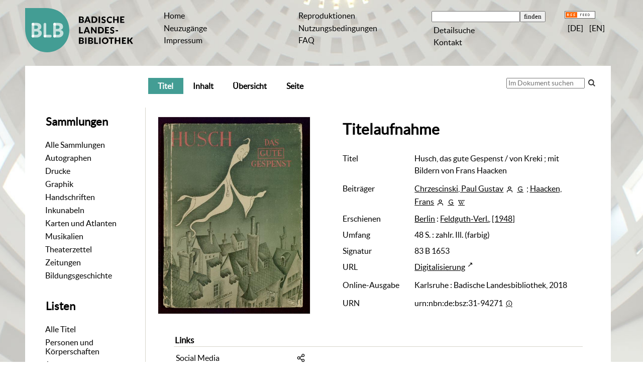

--- FILE ---
content_type: text/html;charset=utf-8
request_url: https://digital.blb-karlsruhe.de/blbihd/4457538
body_size: 6952
content:
<!DOCTYPE html>
<html lang="de"><head><title>Inhouse-Digitalisierung / Husch, das gute Gespenst</title><meta name="twitter:image" content="http://digital.blb-karlsruhe.de/blbihd/download/webcache/304/4458013"/><meta name="twitter:title" content="Husch, das gute Gespenst / von Kreki ; mit Bildern von Frans Haacken. Berlin : Feldguth-Verl., [1948]"/><meta property="og:site" content="Inhouse-Digitalisierung"/><meta property="og:url" content="http://digital.blb-karlsruhe.de/blbihd/4457538"/><meta property="og:type" content="book"/><meta property="og:title" content="Husch, das gute Gespenst / von Kreki ; mit Bildern von Frans Haacken"/><meta property="book:release_date" content="1948"/><meta property="og:image" content="http://digital.blb-karlsruhe.de/blbihd/download/webcache/304/4458013"/><meta property="og:image:width" content="304"/><meta property="og:image:height" content="393"/><meta http-equiv="Content-Type" content="xml; charset=UTF-8"/><meta name="viewport" content="width = device-width, initial-scale = 1"/><meta name="description" content="Inhouse-Digitalisierung. Husch, das gute Gespenst / von Kreki ; mit Bildern von Frans Haacken. Berlin : Feldguth-Verl., [1948]"/><meta lang="de" content=""/><link rel="shortcut icon" href="/blbihd/domainimage/favicon.ico" type="image/x-icon"/><link rel="alternate" type="application/rss+xml" title="Inhouse-Digitalisierung" href="/blbihd/rss"/><link type="text/css" href="/css/blb-balancer_front5.blbihd_content.css?1178439010454227822" rel="stylesheet"/><link type="text/css" href="/thirdparty/shariff/shariff.complete.css" rel="stylesheet"/><script src="/thirdparty/jquery-3.6.0.min.js">&#160;</script><script defer="" src="/static/scripts/main.js">&#160;</script><script defer="" src="/static/scripts/common.js">&#160;</script><script defer="" src="/static/scripts/fulltext.js">&#160;</script><script defer="" src="/thirdparty/shariff/shariff.complete.js">&#160;</script><script defer="" src="/static/scripts/titleinfo.js">&#160;</script></head><body style="" class="bd-guest   bd-flexLayout  bd-r-blb bd-m- bd-blbihd  bd-retro bd-content bd-portal bd-metadata bd-portal-titleinfo bd-metadata-titleinfo bd-content-titleinfo bd-content-titleinfo-4457538 bd-book"><span style="display:none" id="meta"><var id="tree">&#160;<var id="map-tiles" value="https://{a-b}.tile.openstreetmap.fr/hot/{z}/{x}/{y}.png" class=" places"> </var><var id="map-zoomAdjust" value="0" class=" places"> </var><var id="timeout" value="3600" class=" sessionsys"> </var><var id="name" value="blbihd" class=" domain"> </var><var id="relativeRootDomain" value="blb" class=" domain"> </var><var id="pathinfo" value="/blbihd/id/4457538" class=" request"> </var><var id="fulldata" value="false" class=" domain"> </var><var id="search-linkDetailedsearchScope" value="root" class=" templating"> </var><var id="class" value="content" class=" request"> </var><var id="classtype" value="portal" class=" request"> </var><var id="tab" value="titleinfo" class=" request"> </var><var id="id" value="4457538" class=" request"> </var><var id="leftColToggled" value="false" class=" session"> </var><var id="facetFilterToggled" value="false" class=" session"> </var><var id="topheight" value="80" class=" session"> </var><var id="bottomheight" value="20" class=" session"> </var><var id="bodywidth" value="1000" class=" session"> </var><var id="centercolwidth" value="0" class=" session"> </var><var id="middlerowheight" value="476" class=" session"> </var><var id="numberOfThumbs" value="20" class=" session"> </var><var id="clientwidth" value="1000" class=" session"> </var><var id="fullScreen" value="false" class=" session"> </var><var id="staticWidth" value="false" class=" session"> </var><var id="rightcolwidth" value="220" class=" session"> </var><var id="leftcolwidth" value="200" class=" session"> </var><var id="zoomwidth" value="600" class=" session"> </var><var id="mode" value="w" class=" session"> </var><var id="initialized" value="false" class=" session"> </var><var id="sizes" value="128,1200,2000,0,1000,304,1504,504,800" class=" webcache"> </var><var id="availableZoomLevels" value="304,504,800,1000,1504,2000" class=" webcache"> </var><var id="js-toggleMobileNavi" value="false" class=" templating"> </var><var id="fullscreen-fullzoomOnly" value="false" class=" templating"> </var><var id="css-mobileMin" value="992px" class=" templating"> </var><var id="tei-on" value="false" class=" templating"> </var><var id="search-alertIfEmpty" value="true" class=" templating"> </var><var id="search-quicksearchScope" value="root" class=" templating"> </var><var id="search-toggleListMinStructs" value="3" class=" templating"> </var><var id="search-highlightingColor" value="00808066" class=" templating"> </var><var id="layout-wrapperMargins" value="body" class=" templating"> </var><var id="layout-useMiddleContentDIV" value="false" class=" templating"> </var><var id="layout-navPortAboveMiddleContentDIV" value="false" class=" templating"> </var><var id="navPort-align" value="center" class=" templating"> </var><var id="navPath-pageviewStructureResize" value="js" class=" templating"> </var><var id="layout-useLayout" value="flexLayout" class=" templating"> </var><var id="listNavigation-keepToggleState" value="false" class=" templating"> </var><var id="fullscreen-mode" value="None" class=" templating"> </var></var><var id="client" value="browser">&#160;</var><var id="guest" value="true">&#160;</var><var class="layout" id="colleft" value="titleinfo,">&#160;</var><var class="layout" id="colright" value="">&#160;</var></span><div id="main" class="divmain "><div id="topParts" class="flex-s-col "><a class="screenreaders" href="#leftParts">zum Hauptmen&#252;</a><a class="screenreaders" href="#centerParts">zum Inhalt</a><header role="banner" class=""><div id="defaultTop" class="wiki wiki-top defaultTop wiki-defaultTop defaultTop "><table cellpadding="0" cellspacing="0" class="topContent" id="topContent">
    <tr>
        <td class="top-1 topLeft">
            <a class="bLogo" href="http://www.blb-karlsruhe.de">
                
            </a>
        </td>
        <td class="top-2 topmenu">
            <h1 class="projectname">
                <span>Digitale Sammlungen</span>
            </h1>
        </td>
        <td class="top-3 topmenu">
            <div>
                <a id="linkHome" class="textlink " href="/" title="Home">Home</a>
            </div>
            <div>
                <a class="textlink" href="/nav/history">Neuzug&#228;nge</a>
            </div>
            <div>
                <a id="linkImprint" class=" textlink" href="/doc/imprint">Impressum</a>
            </div>
        </td>
        <td class="top-4 topmenu">
        <div>
                <a href="/blbihd/wiki/reproduktionen" style="display:inline-block;padding-left: .5em">Reproduktionen</a>
            </div>
      <div>
                <a href="/blbihd/wiki/wiki4062351" style="display:inline-block;padding-left: .5em">Nutzungsbedingungen</a>
            </div>
<div>
                <a href="/blbihd/wiki/5911391" style="display:inline-block;padding-left: .5em">FAQ</a>
            </div>          
        </td>

        <td class="top-5 topmenu">
            <div>
                <form method="get" onsubmit="return alertIfEmpty()" name="searchBox" class="searchform" id="quickSearchform" action="/search/quick"><label class="screenreaders" for="quicksearch">Schnellsuche: </label><input type="text" id="quicksearch" name="query" class="quicksearch" onfocus="this.value=''" style="" value="" preset="" msg="Bitte mindestens einen Suchbegriff eingeben."/><input title="" type="submit" id="quicksearchSubmit" class="" value="finden"/></form>
            </div>
            <div>
                <a class="textlink   " id="searchexpert" href="/search">Detailsuche</a>
            </div>

            <div>
                <a href="/blbihd/wiki/wiki6077965" style="display:inline-block;padding-left: .5em">Kontakt</a>
            </div>
        </td>
        <td class="top-6 topRight topmenu">
            <div>
                <a href="/rss">
                    <img alt="RSS Feed" src="/blbihd/domainimage/rss.gif" style="vertical-align:text-top"/>
                </a>
            </div>
            <div>
                <span class="chooseLanguage langEls"><a class="uppercase sel"><abbr>[de]</abbr></a><a href="/action/changeLanguage?lang=en" class="uppercase "><abbr title="Sprache &#228;ndern: Englisch">[en]</abbr></a></span>
            </div>
        </td>
    </tr>
</table></div><div id="mobileTop" class="defaultTop"><div class="main"><div id="topLogo"><a href="/" title="HOME">&#160;</a></div><span class="chooseLanguage langEls"><a class="uppercase sel"><abbr>[de]</abbr></a><a href="/action/changeLanguage?lang=en" class="uppercase "><abbr title="Sprache &#228;ndern: Englisch">[en]</abbr></a></span><div class="topLiner"><div class="vlsControl vl-mobile-top"><div class="button top-toggler large flat noborder searchglass searchbox toggle"><span style="font-size:0">&#160;</span></div><div title="Men&#252;" class="button top-toggler large flat noborder contents toggle leftParts"><span style="display: none;">&#160;</span></div></div></div></div><div class="addbox"><div class="searchbox totoggle"><form method="get" onsubmit="return alertIfEmpty(&quot;mobileQuicksearch&quot;)" name="searchBox" class="searchform" id="mobilequickSearchform" action="/search/quick"><a class="textlink   " id="searchexpert" href="/search" title="Detailsuche"><span>Detailsuche</span></a><div id="mqs-wrap"><label class="screenreaders" for="mobileQuicksearch">Schnellsuche: </label><span class="button large edge slim flat noborder searchglass glassindic"><span style="display:none">&#160;</span></span><input type="text" id="mobileQuicksearch" name="query" class="quicksearch" onfocus="this.value=''" style="" placeholder="Suche " value="" preset="" msg="Bitte mindestens einen Suchbegriff eingeben."/></div><input title="finden" type="submit" id="quicksearchSubmit" class="imageButton" value="finden"/></form></div><div class="contents"><div class="vlsControl vl-mobile-top togglers"><div class="button list-toggler large flat noborder toggle leftParts" title="Men&#252;">Men&#252;</div></div></div></div></div><nav role="navigation" class="wr-portalBreadcrumbs"><div class="portalBreadcrumbs noListNavigation-margin"><div class="contentWrapper"/></div></nav></header></div><div id="middleParts" class="flex-s-col "><div id="leftParts" class="leftcol"><a class="screenreaders" name="leftParts">&#160;</a><div id="leftContent"><nav role="navigation"><div id="custom-left-first" class="wiki wiki-left custom-left-first wiki-custom-left-first customLeftFirst "><wiki part="customLeftFirst" identifier="custom-left-first" otid="4457538" missing="true"/></div><h4 class="menuheader" id="menuheaderFirstCollectionLevel"><div>Sammlungen</div></h4><div class="menubox menubox" id="menuboxFirstCollectionLevel"><ul class="vl-nav nav"><li><a class="allCollections" href="/nav/index/all">Alle Sammlungen</a></li><li><a class="collection" href="/Autographen/topic/view/20953">Autographen</a></li><li><a class="collection" href="/Drucke/topic/view/20951">Drucke</a></li><li><a class="collection" href="/Graphiken/topic/view/180513">Graphik</a></li><li><a class="collection" href="/Handschriften/topic/view/20950">Handschriften</a></li><li><a class="collection" href="/Inkunabeln/topic/view/178827">Inkunabeln</a></li><li><a class="collection" href="/Karten/topic/view/178828">Karten und Atlanten</a></li><li><a class="collection" href="/Musikalien/topic/view/20952">Musikalien</a></li><li><a class="collection" href="/theaterzettel/topic/view/2949538">Theaterzettel</a></li><li><a class="collection" href="/zeitungen/topic/view/7756828">Zeitungen</a></li><li><a class="collection" href="/bildungsgeschichte/topic/view/7063291">Bildungsgeschichte</a></li></ul></div><div id="weitere-sammlungen" class="wiki wiki-left weitere-sammlungen wiki-weitere-sammlungen weitere-sammlungen "><wiki part="weitere-sammlungen" identifier="weitere-sammlungen" otid="4457538" missing="true"/></div><section><div class="menusection menusection-selectIndex"><h4 class="menuheader" id="menuboxSelectIndexHeader"><div>Listen</div></h4><div class="menubox menubox" id="menuboxSelectIndexBox"><ul class="vl-nav nav"><li><a class="index-all " href="/nav/index/all">Alle Titel</a></li><li><a class="index-name " href="/name/list">Personen und K&#246;rperschaften</a></li><li><a class="index-date last" href="/nav/index/date">Jahr</a></li></ul></div></div></section><div id="custom-left" class="wiki wiki-left custom-left wiki-custom-left customLeftLast "><h4 class="menuheader">Weitere Links</h4>

<div class="menubox">
<div class="vl-nav nav">
<a href="https://www.blb-karlsruhe.de/aktuelles/projekte/laufende-projekte/">Digitalisierungs-<br/>projekte an der BLB</a>
<a href="/wiki/schnittstellen">Schnittstellen</a>
</div>
</div></div></nav></div></div><div id="centerParts" class="maincol "><main role="main" class=""><img alt="" style="position:absolute;left:-9999px" id="cInfo" width="0" height="0"/><var id="publicationID" value="4457538" class="zoomfullScreen"> </var><var id="mdlistCols" value="false"> </var><var id="isFullzoom" value="false" class="zoomfullScreen"> </var><var id="employsPageview" value="true" class="pagetabs"> </var><var id="webcacheSizes" value="128,304,504,800,1000,1200,1504,2000"> </var><var id="navLastSearchUrl" value=""> </var><nav class="navPort   "><ul id="navPort" class="nav-inline navPort-metadata navPort-content-titleinfo"><li class="viewCtrl_sel  tab-titleinfo firstCtrl tab-metadata-titleinfo" id="tab-content-titleinfo"><span><i class="cap tab">Titel</i><i class="cap abbrTab __tabTitleinfoAbbr">Titel</i></span></li><li class="viewCtrl  tab-structure evenCtrl tab-content tab-metadata-structure" id="tab-content-structure"><a href="/blbihd/content/structure/4457538"><i class="cap tab">Inhalt</i><i class="cap abbrTab __tabStructureAbbr">Inhalt</i></a></li><li class="viewCtrl  tab-thumbview tab-content tab-metadata-thumbview" id="tab-content-thumbview"><a href="/blbihd/content/thumbview/4458013"><i class="cap tab">&#220;bersicht</i><i class="cap abbrTab __tabThumbviewAbbr">Thumbs</i></a></li><li class="viewCtrl  tab-pageview evenCtrl tab-content tab-metadata-pageview" id="tab-content-pageview"><a href="/blbihd/content/pageview/4458013"><i class="cap tab">Seite</i><i class="cap abbrTab __tabPageviewAbbr">Seite</i></a></li><span style="font-size:0px">&#160;</span></ul><div id="searchTheBook" class="searchTheBook searchTheBook-metadata searchTheBook-titleinfo ly-"><form method="get" class="searchform" action="/blbihd/content/search/4457538" id="inbookSearch"><div class="input-wrapper "><label class="screenreaders" for="inputSearchTheBook">Im Dokument suchen</label><input type="text" name="query" id="inputSearchTheBook" placeholder="Im Dokument suchen" value=""/></div><span class="vlsControl"><button type="submit" id="quicksearchSubmit" title="Im Dokument suchen" class="button searchglass flat noborder "><span style="display: none">&#160;</span></button></span></form></div></nav><div id="div-titleinfo" class="datacol csslayout type_book"><div id="titleinfo" class="csslayout partLayout-float "><div id="titleInfoImage" class=""><div class="wr"><a class="imgLink" href="/blbihd/content/pageview/4458013"><img alt="Zur Seitenansicht" border="0" src="/blbihd/image/largethumb/4458013" width="304" height="393"/></a></div></div><div class="titleinfoPart-right titleinfoPartLayout-float"><div id="titleInfoMetadata" class="titleInfo columns"><h1 class="mainheader " id=""><div class="headertext"><div>Titelaufnahme</div></div></h1><ul class="nav"><li class="cols" id="mods_titleInfoTitleNotType"><div class="name title ">Titel</div><div class="value title "><div class="valueDiv">Husch, das gute Gespenst / von Kreki ; mit Bildern von Frans Haacken</div></div></li><li class="cols" id="mods_name-roleTerm_Contributor"><div class="name mods_name">Beitr&#228;ger</div><div class="value mods_name"><span class="mods-name"><a id="bib.personalName" class="personalName" href="/blbihd/search?operation=searchRetrieve&amp;query=bib.personalName%3D%22Chrzescinski%2C%20Paul%20Gustav%22%20and%20vl.domain%3Dblbihd sortBy dc.title%2Fasc" title="Suche nach: Autoren / Beteiligte = Chrzescinski, Paul Gustav">Chrzescinski, Paul Gustav</a> <a href="/name/view/7143164" class="nidnLink viewId vlIcon person" title="zur Person"><span class="ln-ico ln-autor"/></a> <a title="In der Gemeinsamen Normdatei der DNB nachschlagen" href="http://d-nb.info/gnd/105134783" target="_blank"><span class="ln-ico ln-dnb"/></a><span class="subj-sep"> ;</span></span> <span class="mods-name"><a id="bib.personalName" class="personalName" href="/blbihd/search?operation=searchRetrieve&amp;query=bib.personalName%3D%22Haacken%2C%20Frans%22%20and%20vl.domain%3Dblbihd sortBy dc.title%2Fasc" title="Suche nach: Autoren / Beteiligte = Haacken, Frans">Haacken, Frans</a> <a href="/name/view/5505472" class="nidnLink viewId vlIcon person" title="zur Person"><span class="ln-ico ln-autor"/></a> <a title="In der Gemeinsamen Normdatei der DNB nachschlagen" href="http://d-nb.info/gnd/13799883X" target="_blank"><span class="ln-ico ln-dnb"/></a> <a id="wikipediaLink" class="vlIcon" target="_blank" href="https://de.wikipedia.org/wiki/Frans_Haacken" title="In Wikipedia suchen nach Frans Haacken"><span class="ln-ico ln-wiki"/></a></span> </div></li><li class="cols" id="mods_originInfoNotEditionElectronicEdition"><div class="name ">Erschienen</div><div class="value "><a id="bib.originPlace" class="" href="/blbihd/search?operation=searchRetrieve&amp;query=(bib.originPlace%3D%22Berlin%22)%20and%20vl.domain%3Dblbihd sortBy dc.title%2Fasc" title="Suche nach: Erscheinungsort = Berlin">Berlin</a> : <a id="vl.printer-publisher" class="" href="/blbihd/search?operation=searchRetrieve&amp;query=(vl.printer-publisher%3D%22Feldguth-Verl.%22)%20and%20vl.domain%3Dblbihd sortBy dc.title%2Fasc" title="Suche nach: Verlag = Feldguth-Verl.">Feldguth-Verl.</a>, <a id="dc.date" class="" href="/blbihd/search?operation=searchRetrieve&amp;query=dc.date%3D%221948%22%20and%20vl.domain%3Dblbihd sortBy dc.title%2Fasc" title="Suche nach: Jahr = 1948">[1948]</a></div></li><li class="cols" id="mods_physicalDescriptionExtent"><div class="name ">Umfang</div><div class="value "><span class="mods-extent">48 S.</span>  : zahlr. Ill. (farbig) </div></li><li class="cols" id="mods_locationShelfLocator"><div class="name ">Signatur </div><div class="value ">83 B 1653</div></li><li class="cols" id="mods_locationURL"><div class="name ">URL</div><div class="value "><div class="valueDiv-3  mods-url"><a class="external" target="_blank" href="https://digital.blb-karlsruhe.de/id/4457538">Digitalisierung</a></div></div></li><li class="cols" id="mods_originInfoEditionElectronicEdition"><div class="name ">Online-Ausgabe</div><div class="value "><div class="valueDiv-3  mods-originInfo">Karlsruhe : Badische Landesbibliothek, 2018</div></div></li><li class="cols" id="mods_IdentifierUrn"><div class="name ">URN</div><div class="value "><span>urn:nbn:de:bsz:31-94271&#160;</span><a class="vlIcon" href="/blbihd/wiki/identifier/urnresolving?urn=urn:nbn:de:bsz:31-94271"><span class="ln-ico ln-info"/></a></div></li></ul></div></div></div><div class="titleinfoPart-right titleinfoPartLayout-float"><div class="titleInfo titleAdd columns " id="titleInfoLinkActions"><div class="subheader" role="heading">Links</div><ul class="nav"><li class="cols"><div class="name titleinfoLinkAction">Social Media</div><div id="socialnetworking" class="value titleinfoLinkAction"><script>
$('#socialnetworking')
.hover(
function() {
$('#socialnetworks').show()
},
function() {
$('#socialnetworks').hide()
}
)
.click(function() {
$('#socialnetworks').toggle()
})			
</script><div id="socialnetworks" class=""><div class="shariff" data-orientation="vertical" data-url="https://digital.blb-karlsruhe.de/blbihd/id/4457538" data-media-url="" data-services="[&quot;twitter,&quot;pinterest,&quot;facebook]">&#160;</div></div><a style="text-decoration:none" class="vl-btn icon-share"><span><span class="ln-ico ln-share"/><span> Share</span></span></a></div></li><li class="cols"><div class="name titleinfoLinkAction">Nachweis</div><div id="titleinfoLinksOpac" class="value titleinfoLinkAction"><div class="opacLink" style=""><a href="https://blb.ibs-bw.de/aDISWeb/app?service=direct/0/Home/$DirectLink&amp;sp=SOPAC00&amp;sp=SAKSWB-IdNr1659197198" target="_blank" class="external"><span class="ln-ico ln-info"/><span class="hide-underlined">&#160;</span><span>Badische Landesbibliothek Karlsruhe</span></a></div><div id="networkOpac"><a href="http://swb.bsz-bw.de/DB=2.1/SET=1/TTL=5/CMD?ACT=SRCHA&amp;IKT=12&amp;SRT=RLV&amp;TRM=1659197198" target="_blank" class="external"><span class="ln-ico ln-info"/><span class="hide-underlined">&#160;</span><span>SWB Online-Katalog</span></a></div></div></li><li class="cols"><div class="name titleinfoLinkAction">IIIF</div><div id="titleinfoLinksI3F" class="value titleinfoLinkAction"><a target="" href="https://i3f.vls.io?collection=i3fblbk&amp;id=https%3A%2F%2Fdigital.blb-karlsruhe.de%2Fi3f%2Fv20%2F4457538%2Fmanifest"><span class="ln-ico ln-iiif"/><span class="hide-underlined">&#160;</span>IIIF-Viewer</a><span class="manifest-viewer-sep"> / </span><span class="I3FManifestLink"><a target="iiif-manifest" href="/i3f/v20/4457538/manifest"><span class="ln-ico ln-iiif"/><span class="hide-underlined">&#160;</span>IIIF-Manifest</a></span></div></li></ul></div><div class="titleInfo titleAdd columns " id="titleinfoResources"><div class="subheader" role="heading">Dateien</div><ul class="nav"><li><div class="content"><div><a class="resourceLink " href="/download/pdf/4457538.pdf" title="8,60 MB"><span><span class="ln-ico ln-pdf"/><span class="hide-underlined">&#160;</span>PDF</span></a> <span class="ln-ico ln-download"/><span class="hide-underlined">&#160;</span><a download="fulltext-4457538.txt" id="downloadFulltext" href="/blbihd/download/ftpack/plain/4457538"><span>OCR-Text</span></a> <span class="ln-ico ln-download"/><span class="hide-underlined">&#160;</span><a download="alto-4457538.xml" id="downloadAlto" href="/blbihd/download/ftpack/alto/4457538"><span>Alto (XML)</span></a></div></div></li></ul></div><div class="titleInfo titleAdd columns " id="titleInfoClassification"><div class="subheader" role="heading">Klassifikation</div><ul class="nav"><li><div class="titleInfoClassification"><div class="classificationLinks linkedAncestorStructureAxis blb"><nav role="navigation"><a class="item pos1 blb" href="/blbihd/topic/view/20951">Drucke</a> <span class="pos2"> &#8594; </span><a class="item pos2 blb" href="/blbihd/topic/view/5912518">Sprache, Literatur, Kunst und Kultur</a> </nav></div></div></li></ul></div><div class="titleInfo titleAdd columns " id="titleinfoGoStructureLink"><div class="subheader" role="heading">Inhalt</div><ul class="nav"><li><a href="/blbihd/content/structure/4457538">Inhalt des Werkes</a></li></ul></div><div class="titleInfo titleAdd columns " id="displayLicenseInfo"><div class="subheader" role="heading">Nutzungsbedingungen</div><ul class="nav"><li class="cols"><div class="name ">Lizenz</div><div id="" class="value "><a href="https://rightsstatements.org/vocab/CNE/1.0/" target="_blank" rel="license" class="external">Urheberrechtsschutz nicht bewertet (CNE 1.0)</a></div></li><li class="cols"><div class="name licenseTerms">Nutzung</div><div id="" class="value licenseTerms"><licenseTerms comment="" domain="blb" updateTS="2025-08-18T14:29:09" otid="7857666" datatype="2" releasepoint="" checkpoint="" caption="Nutzung-Quellenangabe" fspath="" identifier="license/terms/default"><p>Bitte nennen Sie als Quelle die Badische Landesbibliothek. Sind die Images in h&#246;herer Aufl&#246;sung gew&#252;nscht (Tiff-Format, 300 dpi), nutzen Sie bitte das <a href="https://www.blb-karlsruhe.de/die-blb/formulare/formulare-digitalisierung/auftrag-fuer-reproduktionsarbeiten/" target="new">elektronische Bestellformular</a>.</p></licenseTerms></div></li><li class="cols"><div class="name sourceDescription">Quellenangabe</div><div id="" class="value sourceDescription">Husch, das gute Gespenst / von Kreki ; mit Bildern von Frans Haacken. Berlin : Feldguth-Verl., [1948]. Badische Landesbibliothek Karlsruhe. <span class="signature">, 83 B 1653</span> <a href="https://nbn-resolving.org/urn:nbn:de:bsz:31-94271">https://nbn-resolving.org/urn:nbn:de:bsz:31-94271</a> / Urheberrechtsschutz nicht bewertet (CNE 1.0)</div></li></ul></div></div></div></main></div></div><div id="bottomParts" class="flex-s-col "><footer role="contentinfo" class=""><div id="custom-footer" class="wiki wiki-bottom custom-footer wiki-custom-footer customFooter "><table cellspacing="0" width="100%">
    <tr>
        <td>
            <div>
                <div>Badische Landesbibliothek</div>
                <div>Erbprinzenstra&#223;e 15 </div>
                <div>76133 Karlsruhe</div>
            </div>
            <div>
                <div>T +49 721 175-2221</div>
                <a class="footerL" href="mailto:service@blb-karlsruhe.de">service@blb-karlsruhe.de</a>
            </div>

            <div>
                <a class="footerL" href="https://www.blb-karlsruhe.de/impressum/">Impressum</a>
                <br/>
                <a class="footerL" href="https://www.blb-karlsruhe.de/datenschutz/">Datenschutz</a>
            </div>
        </td>
        <td>
            <img class="logo" src="/blbihd/domainimage/logo_f.svg" height="65px" align="right" alt="Badische Landesbibliothek" border="0"/>
        </td>
    </tr>
</table></div><div class="footerContent" id="footerContent"><span class="f-links-vls"><a id="footerLinkVLS" target="_blank" href="http://www.semantics.de/produkte/visual_library/">Visual Library Server 2026</a></span></div></footer></div></div></body></html>